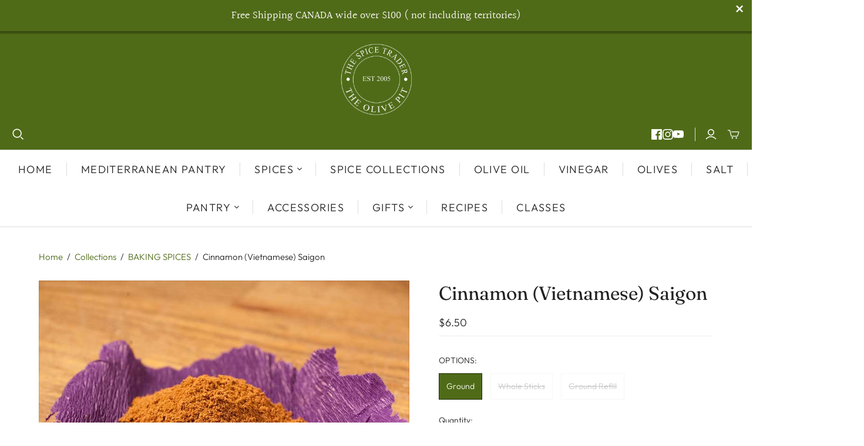

--- FILE ---
content_type: application/javascript
request_url: https://shopify-websitespeedy3.b-cdn.net/speedyscripts/ecmrx_521/ecmrx_521_3.js
body_size: 474
content:
/*! 
 * This script is part of websitespeedy.com. 
 * It is obfuscated to protect intellectual property. 
 * Contact support@websitespeedy.com for further details. 
 * Copyright Disclaimer under Section 107 of the copyright act 1976  
 */ 
  var _0xc29e=["","split","0123456789abcdefghijklmnopqrstuvwxyzABCDEFGHIJKLMNOPQRSTUVWXYZ+/","slice","indexOf","","",".","pow","reduce","reverse","0"];function _0xe82c(d,e,f){var g=_0xc29e[2][_0xc29e[1]](_0xc29e[0]);var h=g[_0xc29e[3]](0,e);var i=g[_0xc29e[3]](0,f);var j=d[_0xc29e[1]](_0xc29e[0])[_0xc29e[10]]()[_0xc29e[9]](function(a,b,c){if(h[_0xc29e[4]](b)!==-1)return a+=h[_0xc29e[4]](b)*(Math[_0xc29e[8]](e,c))},0);var k=_0xc29e[0];while(j>0){k=i[j%f]+k;j=(j-(j%f))/f}return k||_0xc29e[11]}eval(function(h,u,n,t,e,r){r="";for(var i=0,len=h.length;i<len;i++){var s="";while(h[i]!==n[e]){s+=h[i];i++}for(var j=0;j<n.length;j++)s=s.replace(new RegExp(n[j],"g"),j);r+=String.fromCharCode(_0xe82c(s,e,10)-t)}return decodeURIComponent(escape(r))}("kUnDBmnDBDnBknsDsnDBmnsJDnDLBnsJsnsDsnDJDnDBBnsJsnDLLnDLmnsJBnDBmnsJsnsJDnDJDnsJLnDBJnDLmnsJUnDLLnDBknLknLmnDsJnLknBsnDssnsJDnsJsnsJLnsJknDBJnDBJnDLBnsDmnBsnBmnsDLnkUnssJnLkn",95,"JDskmULBn",19,8,45))
 //** Copyright Disclaimer under Section 107 of the copyright act 1976